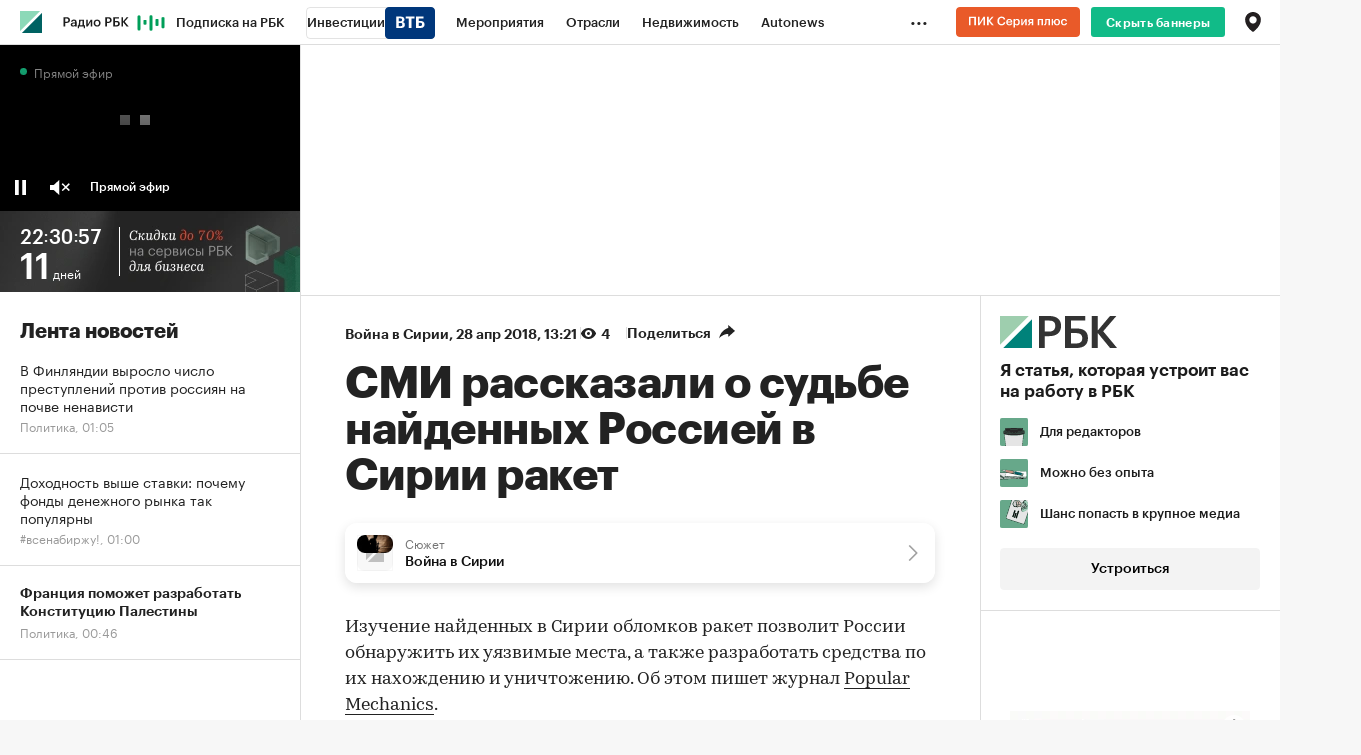

--- FILE ---
content_type: text/html
request_url: https://tns-counter.ru/nc01a**R%3Eundefined*rbc_ru/ru/UTF-8/tmsec=rbc_ru/235444658***
body_size: 15
content:
2B7C710E6913B8A8G1762900136:2B7C710E6913B8A8G1762900136